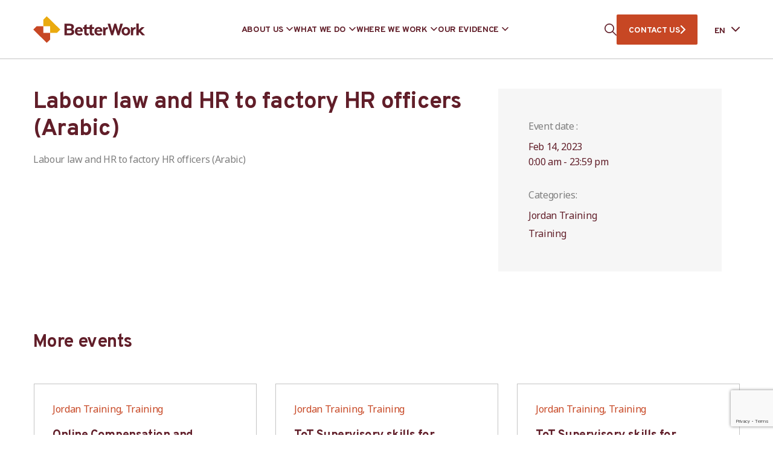

--- FILE ---
content_type: text/html; charset=utf-8
request_url: https://www.google.com/recaptcha/api2/anchor?ar=1&k=6LdlT90rAAAAABLNPNGsGQwK4m5_GytB6o_tc24M&co=aHR0cHM6Ly9iZXR0ZXJ3b3JrLm9yZzo0NDM.&hl=en&v=N67nZn4AqZkNcbeMu4prBgzg&size=invisible&anchor-ms=20000&execute-ms=30000&cb=5ve7jbnzbwyp
body_size: 48756
content:
<!DOCTYPE HTML><html dir="ltr" lang="en"><head><meta http-equiv="Content-Type" content="text/html; charset=UTF-8">
<meta http-equiv="X-UA-Compatible" content="IE=edge">
<title>reCAPTCHA</title>
<style type="text/css">
/* cyrillic-ext */
@font-face {
  font-family: 'Roboto';
  font-style: normal;
  font-weight: 400;
  font-stretch: 100%;
  src: url(//fonts.gstatic.com/s/roboto/v48/KFO7CnqEu92Fr1ME7kSn66aGLdTylUAMa3GUBHMdazTgWw.woff2) format('woff2');
  unicode-range: U+0460-052F, U+1C80-1C8A, U+20B4, U+2DE0-2DFF, U+A640-A69F, U+FE2E-FE2F;
}
/* cyrillic */
@font-face {
  font-family: 'Roboto';
  font-style: normal;
  font-weight: 400;
  font-stretch: 100%;
  src: url(//fonts.gstatic.com/s/roboto/v48/KFO7CnqEu92Fr1ME7kSn66aGLdTylUAMa3iUBHMdazTgWw.woff2) format('woff2');
  unicode-range: U+0301, U+0400-045F, U+0490-0491, U+04B0-04B1, U+2116;
}
/* greek-ext */
@font-face {
  font-family: 'Roboto';
  font-style: normal;
  font-weight: 400;
  font-stretch: 100%;
  src: url(//fonts.gstatic.com/s/roboto/v48/KFO7CnqEu92Fr1ME7kSn66aGLdTylUAMa3CUBHMdazTgWw.woff2) format('woff2');
  unicode-range: U+1F00-1FFF;
}
/* greek */
@font-face {
  font-family: 'Roboto';
  font-style: normal;
  font-weight: 400;
  font-stretch: 100%;
  src: url(//fonts.gstatic.com/s/roboto/v48/KFO7CnqEu92Fr1ME7kSn66aGLdTylUAMa3-UBHMdazTgWw.woff2) format('woff2');
  unicode-range: U+0370-0377, U+037A-037F, U+0384-038A, U+038C, U+038E-03A1, U+03A3-03FF;
}
/* math */
@font-face {
  font-family: 'Roboto';
  font-style: normal;
  font-weight: 400;
  font-stretch: 100%;
  src: url(//fonts.gstatic.com/s/roboto/v48/KFO7CnqEu92Fr1ME7kSn66aGLdTylUAMawCUBHMdazTgWw.woff2) format('woff2');
  unicode-range: U+0302-0303, U+0305, U+0307-0308, U+0310, U+0312, U+0315, U+031A, U+0326-0327, U+032C, U+032F-0330, U+0332-0333, U+0338, U+033A, U+0346, U+034D, U+0391-03A1, U+03A3-03A9, U+03B1-03C9, U+03D1, U+03D5-03D6, U+03F0-03F1, U+03F4-03F5, U+2016-2017, U+2034-2038, U+203C, U+2040, U+2043, U+2047, U+2050, U+2057, U+205F, U+2070-2071, U+2074-208E, U+2090-209C, U+20D0-20DC, U+20E1, U+20E5-20EF, U+2100-2112, U+2114-2115, U+2117-2121, U+2123-214F, U+2190, U+2192, U+2194-21AE, U+21B0-21E5, U+21F1-21F2, U+21F4-2211, U+2213-2214, U+2216-22FF, U+2308-230B, U+2310, U+2319, U+231C-2321, U+2336-237A, U+237C, U+2395, U+239B-23B7, U+23D0, U+23DC-23E1, U+2474-2475, U+25AF, U+25B3, U+25B7, U+25BD, U+25C1, U+25CA, U+25CC, U+25FB, U+266D-266F, U+27C0-27FF, U+2900-2AFF, U+2B0E-2B11, U+2B30-2B4C, U+2BFE, U+3030, U+FF5B, U+FF5D, U+1D400-1D7FF, U+1EE00-1EEFF;
}
/* symbols */
@font-face {
  font-family: 'Roboto';
  font-style: normal;
  font-weight: 400;
  font-stretch: 100%;
  src: url(//fonts.gstatic.com/s/roboto/v48/KFO7CnqEu92Fr1ME7kSn66aGLdTylUAMaxKUBHMdazTgWw.woff2) format('woff2');
  unicode-range: U+0001-000C, U+000E-001F, U+007F-009F, U+20DD-20E0, U+20E2-20E4, U+2150-218F, U+2190, U+2192, U+2194-2199, U+21AF, U+21E6-21F0, U+21F3, U+2218-2219, U+2299, U+22C4-22C6, U+2300-243F, U+2440-244A, U+2460-24FF, U+25A0-27BF, U+2800-28FF, U+2921-2922, U+2981, U+29BF, U+29EB, U+2B00-2BFF, U+4DC0-4DFF, U+FFF9-FFFB, U+10140-1018E, U+10190-1019C, U+101A0, U+101D0-101FD, U+102E0-102FB, U+10E60-10E7E, U+1D2C0-1D2D3, U+1D2E0-1D37F, U+1F000-1F0FF, U+1F100-1F1AD, U+1F1E6-1F1FF, U+1F30D-1F30F, U+1F315, U+1F31C, U+1F31E, U+1F320-1F32C, U+1F336, U+1F378, U+1F37D, U+1F382, U+1F393-1F39F, U+1F3A7-1F3A8, U+1F3AC-1F3AF, U+1F3C2, U+1F3C4-1F3C6, U+1F3CA-1F3CE, U+1F3D4-1F3E0, U+1F3ED, U+1F3F1-1F3F3, U+1F3F5-1F3F7, U+1F408, U+1F415, U+1F41F, U+1F426, U+1F43F, U+1F441-1F442, U+1F444, U+1F446-1F449, U+1F44C-1F44E, U+1F453, U+1F46A, U+1F47D, U+1F4A3, U+1F4B0, U+1F4B3, U+1F4B9, U+1F4BB, U+1F4BF, U+1F4C8-1F4CB, U+1F4D6, U+1F4DA, U+1F4DF, U+1F4E3-1F4E6, U+1F4EA-1F4ED, U+1F4F7, U+1F4F9-1F4FB, U+1F4FD-1F4FE, U+1F503, U+1F507-1F50B, U+1F50D, U+1F512-1F513, U+1F53E-1F54A, U+1F54F-1F5FA, U+1F610, U+1F650-1F67F, U+1F687, U+1F68D, U+1F691, U+1F694, U+1F698, U+1F6AD, U+1F6B2, U+1F6B9-1F6BA, U+1F6BC, U+1F6C6-1F6CF, U+1F6D3-1F6D7, U+1F6E0-1F6EA, U+1F6F0-1F6F3, U+1F6F7-1F6FC, U+1F700-1F7FF, U+1F800-1F80B, U+1F810-1F847, U+1F850-1F859, U+1F860-1F887, U+1F890-1F8AD, U+1F8B0-1F8BB, U+1F8C0-1F8C1, U+1F900-1F90B, U+1F93B, U+1F946, U+1F984, U+1F996, U+1F9E9, U+1FA00-1FA6F, U+1FA70-1FA7C, U+1FA80-1FA89, U+1FA8F-1FAC6, U+1FACE-1FADC, U+1FADF-1FAE9, U+1FAF0-1FAF8, U+1FB00-1FBFF;
}
/* vietnamese */
@font-face {
  font-family: 'Roboto';
  font-style: normal;
  font-weight: 400;
  font-stretch: 100%;
  src: url(//fonts.gstatic.com/s/roboto/v48/KFO7CnqEu92Fr1ME7kSn66aGLdTylUAMa3OUBHMdazTgWw.woff2) format('woff2');
  unicode-range: U+0102-0103, U+0110-0111, U+0128-0129, U+0168-0169, U+01A0-01A1, U+01AF-01B0, U+0300-0301, U+0303-0304, U+0308-0309, U+0323, U+0329, U+1EA0-1EF9, U+20AB;
}
/* latin-ext */
@font-face {
  font-family: 'Roboto';
  font-style: normal;
  font-weight: 400;
  font-stretch: 100%;
  src: url(//fonts.gstatic.com/s/roboto/v48/KFO7CnqEu92Fr1ME7kSn66aGLdTylUAMa3KUBHMdazTgWw.woff2) format('woff2');
  unicode-range: U+0100-02BA, U+02BD-02C5, U+02C7-02CC, U+02CE-02D7, U+02DD-02FF, U+0304, U+0308, U+0329, U+1D00-1DBF, U+1E00-1E9F, U+1EF2-1EFF, U+2020, U+20A0-20AB, U+20AD-20C0, U+2113, U+2C60-2C7F, U+A720-A7FF;
}
/* latin */
@font-face {
  font-family: 'Roboto';
  font-style: normal;
  font-weight: 400;
  font-stretch: 100%;
  src: url(//fonts.gstatic.com/s/roboto/v48/KFO7CnqEu92Fr1ME7kSn66aGLdTylUAMa3yUBHMdazQ.woff2) format('woff2');
  unicode-range: U+0000-00FF, U+0131, U+0152-0153, U+02BB-02BC, U+02C6, U+02DA, U+02DC, U+0304, U+0308, U+0329, U+2000-206F, U+20AC, U+2122, U+2191, U+2193, U+2212, U+2215, U+FEFF, U+FFFD;
}
/* cyrillic-ext */
@font-face {
  font-family: 'Roboto';
  font-style: normal;
  font-weight: 500;
  font-stretch: 100%;
  src: url(//fonts.gstatic.com/s/roboto/v48/KFO7CnqEu92Fr1ME7kSn66aGLdTylUAMa3GUBHMdazTgWw.woff2) format('woff2');
  unicode-range: U+0460-052F, U+1C80-1C8A, U+20B4, U+2DE0-2DFF, U+A640-A69F, U+FE2E-FE2F;
}
/* cyrillic */
@font-face {
  font-family: 'Roboto';
  font-style: normal;
  font-weight: 500;
  font-stretch: 100%;
  src: url(//fonts.gstatic.com/s/roboto/v48/KFO7CnqEu92Fr1ME7kSn66aGLdTylUAMa3iUBHMdazTgWw.woff2) format('woff2');
  unicode-range: U+0301, U+0400-045F, U+0490-0491, U+04B0-04B1, U+2116;
}
/* greek-ext */
@font-face {
  font-family: 'Roboto';
  font-style: normal;
  font-weight: 500;
  font-stretch: 100%;
  src: url(//fonts.gstatic.com/s/roboto/v48/KFO7CnqEu92Fr1ME7kSn66aGLdTylUAMa3CUBHMdazTgWw.woff2) format('woff2');
  unicode-range: U+1F00-1FFF;
}
/* greek */
@font-face {
  font-family: 'Roboto';
  font-style: normal;
  font-weight: 500;
  font-stretch: 100%;
  src: url(//fonts.gstatic.com/s/roboto/v48/KFO7CnqEu92Fr1ME7kSn66aGLdTylUAMa3-UBHMdazTgWw.woff2) format('woff2');
  unicode-range: U+0370-0377, U+037A-037F, U+0384-038A, U+038C, U+038E-03A1, U+03A3-03FF;
}
/* math */
@font-face {
  font-family: 'Roboto';
  font-style: normal;
  font-weight: 500;
  font-stretch: 100%;
  src: url(//fonts.gstatic.com/s/roboto/v48/KFO7CnqEu92Fr1ME7kSn66aGLdTylUAMawCUBHMdazTgWw.woff2) format('woff2');
  unicode-range: U+0302-0303, U+0305, U+0307-0308, U+0310, U+0312, U+0315, U+031A, U+0326-0327, U+032C, U+032F-0330, U+0332-0333, U+0338, U+033A, U+0346, U+034D, U+0391-03A1, U+03A3-03A9, U+03B1-03C9, U+03D1, U+03D5-03D6, U+03F0-03F1, U+03F4-03F5, U+2016-2017, U+2034-2038, U+203C, U+2040, U+2043, U+2047, U+2050, U+2057, U+205F, U+2070-2071, U+2074-208E, U+2090-209C, U+20D0-20DC, U+20E1, U+20E5-20EF, U+2100-2112, U+2114-2115, U+2117-2121, U+2123-214F, U+2190, U+2192, U+2194-21AE, U+21B0-21E5, U+21F1-21F2, U+21F4-2211, U+2213-2214, U+2216-22FF, U+2308-230B, U+2310, U+2319, U+231C-2321, U+2336-237A, U+237C, U+2395, U+239B-23B7, U+23D0, U+23DC-23E1, U+2474-2475, U+25AF, U+25B3, U+25B7, U+25BD, U+25C1, U+25CA, U+25CC, U+25FB, U+266D-266F, U+27C0-27FF, U+2900-2AFF, U+2B0E-2B11, U+2B30-2B4C, U+2BFE, U+3030, U+FF5B, U+FF5D, U+1D400-1D7FF, U+1EE00-1EEFF;
}
/* symbols */
@font-face {
  font-family: 'Roboto';
  font-style: normal;
  font-weight: 500;
  font-stretch: 100%;
  src: url(//fonts.gstatic.com/s/roboto/v48/KFO7CnqEu92Fr1ME7kSn66aGLdTylUAMaxKUBHMdazTgWw.woff2) format('woff2');
  unicode-range: U+0001-000C, U+000E-001F, U+007F-009F, U+20DD-20E0, U+20E2-20E4, U+2150-218F, U+2190, U+2192, U+2194-2199, U+21AF, U+21E6-21F0, U+21F3, U+2218-2219, U+2299, U+22C4-22C6, U+2300-243F, U+2440-244A, U+2460-24FF, U+25A0-27BF, U+2800-28FF, U+2921-2922, U+2981, U+29BF, U+29EB, U+2B00-2BFF, U+4DC0-4DFF, U+FFF9-FFFB, U+10140-1018E, U+10190-1019C, U+101A0, U+101D0-101FD, U+102E0-102FB, U+10E60-10E7E, U+1D2C0-1D2D3, U+1D2E0-1D37F, U+1F000-1F0FF, U+1F100-1F1AD, U+1F1E6-1F1FF, U+1F30D-1F30F, U+1F315, U+1F31C, U+1F31E, U+1F320-1F32C, U+1F336, U+1F378, U+1F37D, U+1F382, U+1F393-1F39F, U+1F3A7-1F3A8, U+1F3AC-1F3AF, U+1F3C2, U+1F3C4-1F3C6, U+1F3CA-1F3CE, U+1F3D4-1F3E0, U+1F3ED, U+1F3F1-1F3F3, U+1F3F5-1F3F7, U+1F408, U+1F415, U+1F41F, U+1F426, U+1F43F, U+1F441-1F442, U+1F444, U+1F446-1F449, U+1F44C-1F44E, U+1F453, U+1F46A, U+1F47D, U+1F4A3, U+1F4B0, U+1F4B3, U+1F4B9, U+1F4BB, U+1F4BF, U+1F4C8-1F4CB, U+1F4D6, U+1F4DA, U+1F4DF, U+1F4E3-1F4E6, U+1F4EA-1F4ED, U+1F4F7, U+1F4F9-1F4FB, U+1F4FD-1F4FE, U+1F503, U+1F507-1F50B, U+1F50D, U+1F512-1F513, U+1F53E-1F54A, U+1F54F-1F5FA, U+1F610, U+1F650-1F67F, U+1F687, U+1F68D, U+1F691, U+1F694, U+1F698, U+1F6AD, U+1F6B2, U+1F6B9-1F6BA, U+1F6BC, U+1F6C6-1F6CF, U+1F6D3-1F6D7, U+1F6E0-1F6EA, U+1F6F0-1F6F3, U+1F6F7-1F6FC, U+1F700-1F7FF, U+1F800-1F80B, U+1F810-1F847, U+1F850-1F859, U+1F860-1F887, U+1F890-1F8AD, U+1F8B0-1F8BB, U+1F8C0-1F8C1, U+1F900-1F90B, U+1F93B, U+1F946, U+1F984, U+1F996, U+1F9E9, U+1FA00-1FA6F, U+1FA70-1FA7C, U+1FA80-1FA89, U+1FA8F-1FAC6, U+1FACE-1FADC, U+1FADF-1FAE9, U+1FAF0-1FAF8, U+1FB00-1FBFF;
}
/* vietnamese */
@font-face {
  font-family: 'Roboto';
  font-style: normal;
  font-weight: 500;
  font-stretch: 100%;
  src: url(//fonts.gstatic.com/s/roboto/v48/KFO7CnqEu92Fr1ME7kSn66aGLdTylUAMa3OUBHMdazTgWw.woff2) format('woff2');
  unicode-range: U+0102-0103, U+0110-0111, U+0128-0129, U+0168-0169, U+01A0-01A1, U+01AF-01B0, U+0300-0301, U+0303-0304, U+0308-0309, U+0323, U+0329, U+1EA0-1EF9, U+20AB;
}
/* latin-ext */
@font-face {
  font-family: 'Roboto';
  font-style: normal;
  font-weight: 500;
  font-stretch: 100%;
  src: url(//fonts.gstatic.com/s/roboto/v48/KFO7CnqEu92Fr1ME7kSn66aGLdTylUAMa3KUBHMdazTgWw.woff2) format('woff2');
  unicode-range: U+0100-02BA, U+02BD-02C5, U+02C7-02CC, U+02CE-02D7, U+02DD-02FF, U+0304, U+0308, U+0329, U+1D00-1DBF, U+1E00-1E9F, U+1EF2-1EFF, U+2020, U+20A0-20AB, U+20AD-20C0, U+2113, U+2C60-2C7F, U+A720-A7FF;
}
/* latin */
@font-face {
  font-family: 'Roboto';
  font-style: normal;
  font-weight: 500;
  font-stretch: 100%;
  src: url(//fonts.gstatic.com/s/roboto/v48/KFO7CnqEu92Fr1ME7kSn66aGLdTylUAMa3yUBHMdazQ.woff2) format('woff2');
  unicode-range: U+0000-00FF, U+0131, U+0152-0153, U+02BB-02BC, U+02C6, U+02DA, U+02DC, U+0304, U+0308, U+0329, U+2000-206F, U+20AC, U+2122, U+2191, U+2193, U+2212, U+2215, U+FEFF, U+FFFD;
}
/* cyrillic-ext */
@font-face {
  font-family: 'Roboto';
  font-style: normal;
  font-weight: 900;
  font-stretch: 100%;
  src: url(//fonts.gstatic.com/s/roboto/v48/KFO7CnqEu92Fr1ME7kSn66aGLdTylUAMa3GUBHMdazTgWw.woff2) format('woff2');
  unicode-range: U+0460-052F, U+1C80-1C8A, U+20B4, U+2DE0-2DFF, U+A640-A69F, U+FE2E-FE2F;
}
/* cyrillic */
@font-face {
  font-family: 'Roboto';
  font-style: normal;
  font-weight: 900;
  font-stretch: 100%;
  src: url(//fonts.gstatic.com/s/roboto/v48/KFO7CnqEu92Fr1ME7kSn66aGLdTylUAMa3iUBHMdazTgWw.woff2) format('woff2');
  unicode-range: U+0301, U+0400-045F, U+0490-0491, U+04B0-04B1, U+2116;
}
/* greek-ext */
@font-face {
  font-family: 'Roboto';
  font-style: normal;
  font-weight: 900;
  font-stretch: 100%;
  src: url(//fonts.gstatic.com/s/roboto/v48/KFO7CnqEu92Fr1ME7kSn66aGLdTylUAMa3CUBHMdazTgWw.woff2) format('woff2');
  unicode-range: U+1F00-1FFF;
}
/* greek */
@font-face {
  font-family: 'Roboto';
  font-style: normal;
  font-weight: 900;
  font-stretch: 100%;
  src: url(//fonts.gstatic.com/s/roboto/v48/KFO7CnqEu92Fr1ME7kSn66aGLdTylUAMa3-UBHMdazTgWw.woff2) format('woff2');
  unicode-range: U+0370-0377, U+037A-037F, U+0384-038A, U+038C, U+038E-03A1, U+03A3-03FF;
}
/* math */
@font-face {
  font-family: 'Roboto';
  font-style: normal;
  font-weight: 900;
  font-stretch: 100%;
  src: url(//fonts.gstatic.com/s/roboto/v48/KFO7CnqEu92Fr1ME7kSn66aGLdTylUAMawCUBHMdazTgWw.woff2) format('woff2');
  unicode-range: U+0302-0303, U+0305, U+0307-0308, U+0310, U+0312, U+0315, U+031A, U+0326-0327, U+032C, U+032F-0330, U+0332-0333, U+0338, U+033A, U+0346, U+034D, U+0391-03A1, U+03A3-03A9, U+03B1-03C9, U+03D1, U+03D5-03D6, U+03F0-03F1, U+03F4-03F5, U+2016-2017, U+2034-2038, U+203C, U+2040, U+2043, U+2047, U+2050, U+2057, U+205F, U+2070-2071, U+2074-208E, U+2090-209C, U+20D0-20DC, U+20E1, U+20E5-20EF, U+2100-2112, U+2114-2115, U+2117-2121, U+2123-214F, U+2190, U+2192, U+2194-21AE, U+21B0-21E5, U+21F1-21F2, U+21F4-2211, U+2213-2214, U+2216-22FF, U+2308-230B, U+2310, U+2319, U+231C-2321, U+2336-237A, U+237C, U+2395, U+239B-23B7, U+23D0, U+23DC-23E1, U+2474-2475, U+25AF, U+25B3, U+25B7, U+25BD, U+25C1, U+25CA, U+25CC, U+25FB, U+266D-266F, U+27C0-27FF, U+2900-2AFF, U+2B0E-2B11, U+2B30-2B4C, U+2BFE, U+3030, U+FF5B, U+FF5D, U+1D400-1D7FF, U+1EE00-1EEFF;
}
/* symbols */
@font-face {
  font-family: 'Roboto';
  font-style: normal;
  font-weight: 900;
  font-stretch: 100%;
  src: url(//fonts.gstatic.com/s/roboto/v48/KFO7CnqEu92Fr1ME7kSn66aGLdTylUAMaxKUBHMdazTgWw.woff2) format('woff2');
  unicode-range: U+0001-000C, U+000E-001F, U+007F-009F, U+20DD-20E0, U+20E2-20E4, U+2150-218F, U+2190, U+2192, U+2194-2199, U+21AF, U+21E6-21F0, U+21F3, U+2218-2219, U+2299, U+22C4-22C6, U+2300-243F, U+2440-244A, U+2460-24FF, U+25A0-27BF, U+2800-28FF, U+2921-2922, U+2981, U+29BF, U+29EB, U+2B00-2BFF, U+4DC0-4DFF, U+FFF9-FFFB, U+10140-1018E, U+10190-1019C, U+101A0, U+101D0-101FD, U+102E0-102FB, U+10E60-10E7E, U+1D2C0-1D2D3, U+1D2E0-1D37F, U+1F000-1F0FF, U+1F100-1F1AD, U+1F1E6-1F1FF, U+1F30D-1F30F, U+1F315, U+1F31C, U+1F31E, U+1F320-1F32C, U+1F336, U+1F378, U+1F37D, U+1F382, U+1F393-1F39F, U+1F3A7-1F3A8, U+1F3AC-1F3AF, U+1F3C2, U+1F3C4-1F3C6, U+1F3CA-1F3CE, U+1F3D4-1F3E0, U+1F3ED, U+1F3F1-1F3F3, U+1F3F5-1F3F7, U+1F408, U+1F415, U+1F41F, U+1F426, U+1F43F, U+1F441-1F442, U+1F444, U+1F446-1F449, U+1F44C-1F44E, U+1F453, U+1F46A, U+1F47D, U+1F4A3, U+1F4B0, U+1F4B3, U+1F4B9, U+1F4BB, U+1F4BF, U+1F4C8-1F4CB, U+1F4D6, U+1F4DA, U+1F4DF, U+1F4E3-1F4E6, U+1F4EA-1F4ED, U+1F4F7, U+1F4F9-1F4FB, U+1F4FD-1F4FE, U+1F503, U+1F507-1F50B, U+1F50D, U+1F512-1F513, U+1F53E-1F54A, U+1F54F-1F5FA, U+1F610, U+1F650-1F67F, U+1F687, U+1F68D, U+1F691, U+1F694, U+1F698, U+1F6AD, U+1F6B2, U+1F6B9-1F6BA, U+1F6BC, U+1F6C6-1F6CF, U+1F6D3-1F6D7, U+1F6E0-1F6EA, U+1F6F0-1F6F3, U+1F6F7-1F6FC, U+1F700-1F7FF, U+1F800-1F80B, U+1F810-1F847, U+1F850-1F859, U+1F860-1F887, U+1F890-1F8AD, U+1F8B0-1F8BB, U+1F8C0-1F8C1, U+1F900-1F90B, U+1F93B, U+1F946, U+1F984, U+1F996, U+1F9E9, U+1FA00-1FA6F, U+1FA70-1FA7C, U+1FA80-1FA89, U+1FA8F-1FAC6, U+1FACE-1FADC, U+1FADF-1FAE9, U+1FAF0-1FAF8, U+1FB00-1FBFF;
}
/* vietnamese */
@font-face {
  font-family: 'Roboto';
  font-style: normal;
  font-weight: 900;
  font-stretch: 100%;
  src: url(//fonts.gstatic.com/s/roboto/v48/KFO7CnqEu92Fr1ME7kSn66aGLdTylUAMa3OUBHMdazTgWw.woff2) format('woff2');
  unicode-range: U+0102-0103, U+0110-0111, U+0128-0129, U+0168-0169, U+01A0-01A1, U+01AF-01B0, U+0300-0301, U+0303-0304, U+0308-0309, U+0323, U+0329, U+1EA0-1EF9, U+20AB;
}
/* latin-ext */
@font-face {
  font-family: 'Roboto';
  font-style: normal;
  font-weight: 900;
  font-stretch: 100%;
  src: url(//fonts.gstatic.com/s/roboto/v48/KFO7CnqEu92Fr1ME7kSn66aGLdTylUAMa3KUBHMdazTgWw.woff2) format('woff2');
  unicode-range: U+0100-02BA, U+02BD-02C5, U+02C7-02CC, U+02CE-02D7, U+02DD-02FF, U+0304, U+0308, U+0329, U+1D00-1DBF, U+1E00-1E9F, U+1EF2-1EFF, U+2020, U+20A0-20AB, U+20AD-20C0, U+2113, U+2C60-2C7F, U+A720-A7FF;
}
/* latin */
@font-face {
  font-family: 'Roboto';
  font-style: normal;
  font-weight: 900;
  font-stretch: 100%;
  src: url(//fonts.gstatic.com/s/roboto/v48/KFO7CnqEu92Fr1ME7kSn66aGLdTylUAMa3yUBHMdazQ.woff2) format('woff2');
  unicode-range: U+0000-00FF, U+0131, U+0152-0153, U+02BB-02BC, U+02C6, U+02DA, U+02DC, U+0304, U+0308, U+0329, U+2000-206F, U+20AC, U+2122, U+2191, U+2193, U+2212, U+2215, U+FEFF, U+FFFD;
}

</style>
<link rel="stylesheet" type="text/css" href="https://www.gstatic.com/recaptcha/releases/N67nZn4AqZkNcbeMu4prBgzg/styles__ltr.css">
<script nonce="DWDqlW6tkZiiA_NNRjx4WQ" type="text/javascript">window['__recaptcha_api'] = 'https://www.google.com/recaptcha/api2/';</script>
<script type="text/javascript" src="https://www.gstatic.com/recaptcha/releases/N67nZn4AqZkNcbeMu4prBgzg/recaptcha__en.js" nonce="DWDqlW6tkZiiA_NNRjx4WQ">
      
    </script></head>
<body><div id="rc-anchor-alert" class="rc-anchor-alert"></div>
<input type="hidden" id="recaptcha-token" value="[base64]">
<script type="text/javascript" nonce="DWDqlW6tkZiiA_NNRjx4WQ">
      recaptcha.anchor.Main.init("[\x22ainput\x22,[\x22bgdata\x22,\x22\x22,\[base64]/[base64]/[base64]/ZyhXLGgpOnEoW04sMjEsbF0sVywwKSxoKSxmYWxzZSxmYWxzZSl9Y2F0Y2goayl7RygzNTgsVyk/[base64]/[base64]/[base64]/[base64]/[base64]/[base64]/[base64]/bmV3IEJbT10oRFswXSk6dz09Mj9uZXcgQltPXShEWzBdLERbMV0pOnc9PTM/bmV3IEJbT10oRFswXSxEWzFdLERbMl0pOnc9PTQ/[base64]/[base64]/[base64]/[base64]/[base64]\\u003d\x22,\[base64]\\u003d\\u003d\x22,\x22b04sasKhwqrDiXHDgyIxw4nCslnDg8OnecKzwrN5wr3Dt8KBwro3wp7CisKyw5lOw4hmwq7DlsOAw4/CugbDhxrCisOCbTTCtMKTFMOgwpDChkjDgcKLw4xNf8Kaw78JA8OPX8K7woYcLcKQw6PDqsOwRDjChVvDoVY5woEQW2taNRTDhEfCo8O4PzFRw4Eewqlrw7vDh8K6w4kKPcKsw6p5wpojwqnCsSDDtW3CvMKRw4HDr1/CoMOuwo7CqyDCssOzR8KwCx7ClRHCj0fDpMOuEERLwpjDp8Oqw6ZJfBNOwrHDtWfDkMK0ayTCtMO8w4TCpsKUwpXCkMK7wrswwo/CvEvCuhnCvVDDkMKaKBrDscKZGsO+aMOUC1lLw4zCjU3DuzcRw4zCsMOowoVfEcKyPyBPKMKsw5UVwrnChsOZOMKZYRpHwovDq23DklQoJBrDksOYwp5Cw45Mwr/CuXfCqcOpWMOmwr4oB8ODHMKkw4HDkXEzAMONU0zChyXDtT8ReMOyw6bDuEsyeMKjwqFQJsOgQgjCsMKzPMK3QMOHPzjCrsOBBcO8FXE0eGTDosK4P8KWwqpNE2ZRw7EdVsKDw4vDtcOmOsKDwrZTTkHDskbCkn9NJsKvL8ONw4XDnQ/DtsKEIcOkGHfCjsONGU0xTCDCih/ChMOww6XDpTjDh0xbw5JqcSMZElBWZ8KrwqHDmjvCkjXDjsOiw7c4wr5Lwo4OVMKfccOmw4BxHTEuck7DtHMxfsOawodnwq/[base64]/DigAac0tkfcKSwpzDqDV2w6MXd8OCwrtgYcK/w6nDsWtIwpkTwp9Xwp4uwpnCgF/CgMKAKhvCq3zDn8OBGHrCmMKuaj/CpMOyd2UIw4/CuELDhcOOWMKUUQ/CtMK4w4vDrsKVwo3DukQVSlJCTcKmBklZwoJjYsOIwpBLN3hfw4XCuREpNyB5w73DgMOvFsOFw4FWw5NVw6UhwrLDomB5KQpVOjt/[base64]/DrMOWw5xow5vCv3skwqgKwqBaYVzDl8O+NcO2wqnCsMKTdMO9YsOSHD5KHBVCIDxnwoDCvXDCq0IyECvDkcKLBGvDrcKsc2/CoC8BbsKOED3DncKlwozDiW4pJMKKe8OlwqkEwqrCg8KTfwYPw7zCi8Oawp0bXHTCuMKGw6hhw7PDkcOJLsOGeStWwrzDqsOYwrVtwq7CkGPDrSQ/[base64]/bDwTWwrDisOYE2t4F8KfXXrCtcK6w5fDu0o2w6HCl8OsfywBwpAdMMKQJcOFQCvCgMKJwqE3SVzDh8ORAMK9w5M6w4/DiRfCvhbCjAxOw6M/wrHDjsOuwrAqN3rDqMO9w5TDoxpqwrnDgMKVIsKYw4HDvxLDj8OgwqbCpsK8wr7Dr8KBwrbDhXnCjcOswrByeWZ/wonCuMOQw6TDhAo2MxLCpH5ZGcK8L8OHwozDl8K3wqt1wokRPcOkUHbDiHvDqVvCtcKSOsOww7RQMcO+YcOvwr/Cs8OUF8OMXMKIw7HCoUIFFcK3bhHCsU/DrlzDuV8tw7UtWFrCu8KgwrfDpMO3DMOdHcKyRcK7fMKdPEBaw4QtAUxjwqzCo8ONCxXCqcK7TMOFw5UqwqcJecOUwpDDhMKGJcKNNg3Dl8KzKRNRREnDvQsZwrcGw6TDmMKyasOeccKLwpQLwrcdPg1IADTCucO6wr7DrMK7Wkt7FsOtJSUCwpl/Hm5mB8OiasOyDQLCgD/[base64]/f8OowqDCmMOeWsK2w4VzwpLDr8KTwoFHwrc/w45qBsOUwp1yJcO3woEcw79oTcKUw5ZCw6rDrX90wqjDksKveFXCtj1uLSzCs8OVeMKXw6nCgsOHw4szMX/[base64]/[base64]/[base64]/DtcOMwpBLTcO4w748w4DCh8OvCyVuw47DpMK5ZxkVw7zClwzDqFTCssOECsKzYAtMw5/CuALDtj3CtTpewr0OBcOUw67CgExbwqpnw5EiRcOpwpIZHj3DghrDlMK4w44JB8K7w7Jpw6RNwoxlwqZ0wrwtw4HCncOJUlfDiHQmw7lrwo/Dn2zCjmIjw44ZwoVdw70ww53Doic6W8K1VcOrw4HDucOrw7JBwoLDusOtwq/DuXkpw6czw5vDqwbClGzDlhzChljCi8Kow5nDpMOTAVJKwq5hwoPDj1TCkMKEwr/DlgZkHALDpMOMa1s7KMK6Ywoowo7Diy/CscK0SW7DusOsdsOPw5LCtMK8w4/DscO6wqbCgXNMwr45HMKow4xGwqx6wprCnhTDjsOfexHCmcOQTVzDqsOmUURSIMOWZcKtwq7DpsOFw63DnVw0Ek3Do8KEwoB7wo/DiG7DpMKAw4PDuMKuwqZpw4fCvcKPZQfCih1aVGLDlCxYwo1GZlLDvi7CvcKbTQTDksKCwqQaByB8GcOwFsKLw5/DtcKIwrbCtG0kUmvCisOHeMKywphWOCHDnMK8w6jDpUAOBzTDhMOfBcKzwpjCo3JYwqVgw5vCtsOKdMO3w4fCmF/[base64]/Djjhaw4vChcO1wozCvWNiwqLCrGzDvcKqLcKkwofCk08HwqBGV33Cl8KswosuwpREUUt8w47DnBhkwroqw5bDoU4qYTNBw5NBwp/[base64]/[base64]/Cs8OJw6nDpsOZb23CisKQw4wHehzCjMK/woxLw4TCjlFmVXrDnw7CpcOUdjTCjsK1NUNUGsOofcKXB8KcwpIKw6zDhC5nAsOSQcOxIsKCA8OFQDvCpmnCkU/Dk8KkLsOLNcKVw5d7acKmfsKqwq0bwrplIAs7PcOcbwHDksK1wqXDpMKNwrzCg8OqPcKZWsOPdcOvCMOMwpEGwp/ClDXCq3h2elbCn8KIZGHDkCwfeEPDjWsdwrIcFcKnS07CojNvwr8nwrXCtR/Do8Onw494w7QKw5kCeGjDqsOGwoVefkhAwoXDtTbCosOSC8OresKiwo/Cjg8nRwNhVijCiULDvinDqVPCoG8zZxckasKGJ2PChXnCkVvDvcKUw6rDscO/LMK+wqUXPcO1McOawpLCpFfCiRRaDMKtwpMhKUNhQnoMHMOJZk/DrMOTw7c7w4dbwpR4JzPDpyDCjMOrw7DDqFhUw6nCtkRdw63Cjh7DlSAqNSXDssKww6nCv8KUwq9mw63DvR3Ci8Oow57Cv2LCjjXClMO3TRNjMMO2wrZnw73Di01Aw7lUwpVAbsKZw4wFEn3CmcKTw7VFwpM7TcO6PMKcwqNgwr8iw6tZw5HCkQ/DtcO5THDCoipXw6DDrMOow7xqKifDg8KHw7lYw4BwBB/Cp3Zqw6zCvF4vwqs6wpfClj3DpMO0Rz4iwq4iwq81WMO6w4hKwovDq8KSDUwAdVdfGhZRUCvDgsOWenQ3wpLClsKIwpPDgMK2w45Uw6LChcKxw7PDkMOvPF15w6VLDcOFw4zDtCvDosOhw7UHwoZ/HcOwD8KBc1DDosKJwobDm0g7MS88w5wwZMKHw77CgMOaam1ewpMTf8OHUWHCvMKSwrBsQ8K4YHzCkcOPQcK2d2cBHsOVMTEfEgsKwoTDscO9DsOUwpFpVQXCpWzCp8K4VjABwoM+XcO1DR/DtcKSSQYFw6rDtcKELG9pLcOxwrp7KhVeX8KnQnLCvk3ClhZMXALDgn89w55Zw78/JjZRWUnDosOnwrZvRsOIPEBjNcK/PUxMwr1PwrvDq3VDcG7DjSXDo8KaIcKkwpfCsHlIRcOawoJeUsKzBGLDtSsKM2QrfH/[base64]/[base64]/CtyUmw4x/w6fDnUDCsMOOecKQwr3Dj8K5X8OoSHcYIcOMwr/DlyDDo8OFfsKsw5knwogRwpvDm8Ouw7vCgEbCucK8OMKUwp7DusKCQMKRw7kAw449w4BCFMKiwqpqwpIYMU3Cg3/CocKCCcOSw4XDtm7ClyBkXm3DisOPw7DDvsOww7fDhcORwpzDnDzCvE4zwqRUw47Dr8KcwpXDusOYwqjCtAvCrsKHJA1/dyMDw4rDkz3Ck8K6LcKhWcOHwpjDjsK0JMK0w4fCik/[base64]/[base64]/[base64]/CtyF7ZcKOFMODwqNmw4N1w7ohw6bDoEQtwq1zbCVGKcOKXcOdwp7DmWEQQcOiDmlUBkldCUA4w47CpcO1w5kNw69tZBkJS8KJw4hxw5ZZwqHDpFpZwq/CgVs3wpjCmzgfDS8cVggpeyJVwqIWU8K9HMK2UDvCv2zCtcOawqwlXBzCh3c6woDDucKowqLDtcORw4TDq8OiwqgYw5XCumvCm8K0UcOtwrlBw65cw518CMO7cW/DvE9/wobCgcK7eGPCo0VJwroURcOJw4XDgRDCt8KaZlnDvcKQXiPDpcO/AVbCjyHDhD0DV8KMwr98w6PDrXPCiMKPwqLCp8Kfa8OZw6hww57DmMOiwqB0w4DCrcKFVcOOw6QAecOZI11iw5PDhcKBwo8jT3PDrB/DtCQid3xEw5PChcK7wonDo8KZfcK0w7HDq2YDL8KUwpdjw5jCgMKvPSfCoMKJw6jDmysBw4zDmktwwqMWKcK4w78VBMOcRsKpLMOVEsOrw4/Dl0bChcOnVHUXMkTCrsO0TMKBM2g6WDwhw7NLwqRBMMOew50SYhNhEcKIQcOaw53DpizCnMOxwobCtyPDlTLDpsKdKMO3woJreMKAR8K4Q0/[base64]/Cky3CvMOLwq8/wp7DiVvCi8OrV8OIPmnDl8OTL8KRBcODw4Ulw5ptw7EGTyDCh2zChSTCtsOxFWdFMSbCqkkrwqgtYDLDvMKIeC5BEsKQw4Yww63Cu0nDnsK/w4dNw5rDtsOfwpxJH8O5wqM9wrbDm8O+KlXCqx/DuMOVwplnfDLCg8OrGw/DmMOGSMKbcSZUb8K7wo3Dq8K3GlLDicOQwpwkWhvDq8OqLTLCscK/UyXDsMKZwotzw4LDoWTDrANaw5gFEcOOwoJAw5dcL8OYJhVSZ3MhDcOQcjhCfsOEw7BVSjDDm0HCoiMqeQk2w63CmcKdVsKjw5dgO8KawoA0VyXCkgzClHtQwqpDw7nCrDnCq8K4w6DDhCfCgVDClxs/I8K8SMK6w5QBaXvCo8OzMsOfw4DCojdqwpLDkcOoeXZjwrASCsKNw5MIw4PCpC/DunTCnE/DgwIdw7pBIA/[base64]/DtMOjw6hhBGUUw7bDm8OlHsKMcDHCq8OlNyBrwpUJCsOeLcONw4Ykw5ceLMKHw491woAzwonDtMOzLBEiBcO5OA3DvWbCh8O1w5dLwpM0w45sw7bDrsOJw4fCl3nDtA3DlMOkdsKbQhR2aVjDhR/ChMKWEHdJeTFVElLCpS9seVMPwofCsMKCPMKJHwUPwr3Dh3TDg1fCnsOkw67CsjckdcK0wpgJScKgbCLCgXbCiMKjwrxxwpvCsW3DtMKNSBAJwrnDg8K7RMO1GsK9woXDjWnDqmUNfR/CusO5wozCoMKYAFTCj8O9wprCp1tYdmrCq8OSFcKVC1LDj8OIKcO0Ml3DqsODJsKDfgvDtMKgKcO/w6Evw64GwrvCp8OxH8K1w58/w41Pc03CkcO2QMKBwojCmsKAwpxFw6/CqsO7XxsTw4DDt8OywrEOw5zDlMKFw60nwqLCj2DDhFVkGQl9w65Fw63Cl2XDnB/CkjwSNk8YP8O3DsOzw7bCkm7DtVDCsMK5egIkT8K4dBcTw7ANYVZSwogBwqrCqMOGw6PCpMORDg9yw4DDk8Kyw7FmVMKhZyLCk8Ocw4UZwos4TTjDn8O+PjJCMSbDvS/DnyYMw4Urwq4bNMOMwq5VUsOuw7cvXsOaw6YUCRE2JBNgwqbDghE3WXbCjmIsLMKKSgkMIkh/VD1eBMOCw7bCqcOdw6tYwrsuasK4HcO4wptEwpjCnsK9bRtqHg/Du8Opw7pJdcKEwr3CqWJxw77DqS/CrcKqBsOXwrxnBRIUKSEcw41Bei7DpcKMOMOKeMKeQMKSwp7DvcOaXmpbNzXCgMOMFXrCh37DgBY9w7tLWcKNwphYw6bCkFR2w4/DgsKAwql/CcKUwprDgAvDhMKmw55sDDEXwpzCu8O/w7nCnjkvcUUMLEXChcKdwoPCg8O+wrJ6w70Hw4TCt8KDw5VxaE3CkFvDvklRcAjDvcK6L8K8M24rw7jDnmQXeA/DocKZwrEZMMO3SgZdI11owpg4wpTCg8Oqw6PDtwIjw5LCscOQw6bCsDwlajRdwqnDoWlAw6grGsK7R8OsXkp8wqfDg8OoaDVVeBjCi8OWag7CkMOgKgMsZl4kw6V6d1PDo8KBPMKpw7pywo7DpcKzX1LCjmNwWRdwE8O4w5LDkVTDrcOtw6QWCENuwps0IsK/[base64]/PWXCnQ1ew4Ypwp3CrCJ3wpTCizLDl1QqbwnDghrDuwN+w5wPY8KOF8KCP2/DocOKwoPCs8KzwrrDk8O8C8KvIMO7woZuwo/Dq8KbwoIBwpDDpsKQTFXCpgh1wq3CjwrDtUPChcKywqA8wrrCr3HCiwRZCcOkw5zCsMOrMT7CuMOiwr0tw7bCiRzCqsOaNsOdwojDgcKEwr0AAMKOBMOIw6HDuBjCkMO9w6XCjlfDgjggVMOKYMKYcsKRw5Yawq/DnA4ZG8K1w7fCilZ9N8OewprCuMOVHsOAwp7DvcOOw78qOU9Lw4k5IMK2wpnDtB9gw6jDiVvDqEHCpMKSwodMWsKuwqJkED99wpjDpFtofmsxecOUWcORL1fCk3DDqCh4GkZXw4bDl3s/FcKjN8KxUi7Dh3V3EsKPwrA7RsOEw6Z3QsK5w7fCvUQdAXRDPXgaNcOewrfDpsKaW8Ovw5Fyw6vDvyLCpw0Ow4rDn0bDjcK6wrgfw7LDnF3CuBF4w6NvwrfDlyZxw4c+w63Ck33CiwVtdW50QQJdwq7CkcKIHcKncGM8ecODw5jCt8KSw6zCqcO/wo8sIATDiD8Dw7wTRsOAwofDpE/[base64]/DjHlIwrPChMOJwoMeDFFrw6d3w789w6TCmkBbbEbCpj/Dli17JgEqLcO1Q38uwolqVyVXR2XDvnI9wpvDpsKxw4JuM1HDkVUKwqYHw7jCmyRqecKwSTlbwotZG8ONw74uwpPCkHctwobDucOkBUPDqj/[base64]/Cgg3Cs3HDv8Kfa8KewqkmEidqw55nw69nwrFNc3rDuMO3ewnDrh5HM8KSw6bCogBYS1HDqCXCg8KpwqshwokEJBFzW8K/w4BQwqt0w5xYTykjCsO1w6JHw4PDsMOwCcKJIVdFKcKteDk+Lh7CksOAMcOEHMOtUMKow4nCvcOtw4dJw5MYw7rCrkpPYkFlwrrDt8KhwrBrw7ItT2M7w5/[base64]/[base64]/DhGUrEsOow7x5XEwRwoLDoxXCpC0/JmvCpjfChGpwPsKYDTIawr0Nw60XwqHCvgbCkC7CmsOCIlhga8O/dTrDglM9CH0xwr3DqMOAbTk9VMK7a8Kkw5oxw47DgcOHw5xiIjBTA2JrCcOkb8KydMOfLDfDqnDDpljCsFteJjJ/wr9kEmXDq0ZPIcKKwqoQe8Ktw5F7wohrw4DCscKcwrzDjhjDikzCrjx+w698wpvDhsOvw5vCjBQJwrzDukDCkMKuw5UVw4jCk03CsxpqcncKIVbCusKqwq8MwqDDvALDosOgwoADw4HDtsODPcK/B8OkE37CoTQlw4/Cg8OeworCgcOcAsO3OA02woVdGW7Dp8OswrNiw63CglnDsG/ClcObf8K+w5QRw5ILXnDCqhzDjQ1oLAXCvnjCpcKXMynCjlNGw4PCtcO1w5bCqGtfw5BHLl/CoSpJw6DDqMOBBMO6TX81G2nChz/CqcOJw7XDjcOlwr3Dh8OWw4lcw4PCo8OZVDxhwoppwobDpGnDqsOGwpV3aMODwrIGVMKtw41uw4IzI3fDg8KEIMOAd8ORw6TDvsO6wrEtZHstwrHDhWBiEWHCicODZghRwrzCnMKOwrwnFsOOaU0aFcKcUMKhwq/[base64]/[base64]/w4l+w5PDusKLecKtacKwwq59bFJdbMOnaVQbwrEfRXQUwrQYwqxyaFkfDRxawrXDowXDt3fDvsOFwos+w4PDhBnDh8OgQCXDuENawpHCoSdtfhLDnEhvw4LDolEWwpjCocOWwpTDhRHCpw/Ci2J8eRQrworCsDsYwrDCkMOhwoLCqQUhwqYMIwjCjx5RwrnDr8KwAy7ClMOmYQ3CjzjCi8O2w6bCtcO0wqLDpMO2c2DCmcKeLysoAsK3wqTDgThIQmwoTMKKGcKYZ37ChlnCp8OQegDCrMKsKMOLeMKGwqVHMMO4aMOFEhhuUcKGw7dQCGjDicOyEMOmKcO/F0vDqMOUw4bChcOYKz3DhSZLw5QLw7PDhMOdw7dRwr5Cw7jCjMOywp0ww6Qiw68aw6/ChMKdwrTDghDCrcO6Ij7DhUHCvRjDgSLCkcOaScK+H8OTw6rCmcKuYFHCjMO6w7s2REPCmsOKd8KHMsOVVMO8dRPDkCPDnTzDmRw5JW4lXHkdw7AGw63CsQjDg8Ozf2M3MBjDtMK0wroaw6dDaSrClsO0wpHDv8Ogw7fCvQbDicO/w445wpjDiMKmwrloJXXCn8KwMcKrMcKCEsKjPcKkKMOeVDN3WzbCtkDCtMOPREvCncKHw4vDgcOtw73CuRrCgDcZw6bClwcpWA/[base64]/DkmnCo8K7dcKvYBDDtcOaRBhwwpTDosKPYhDCqk4Pw7DDs18qcG54BGhewpZbeS52w7/CtApuVT7DpEjDssKnwr0yw7XDi8OaIcOzwrMpwonCrT9vwovDgWXCljl6w5tuw4ZPe8K9RcOUW8Kjw4tmw5PDuml6wrbDmiNOw6IMw7JDPMOLw6cBPsOcJMOVwoBlBsKIJWfCiTvCpMK8w74DG8OFwqLDjVvDqMK/bsKjZMKNwqV4BQcLw6RkwrDCqcK7wq16wrMpPnVceBnCpMKvMcKIw63CmcOow6QIwqNUOsKVFyTCj8Kjw6bDtMKdwqIAacKvQRvDjcKMwpXDhStnM8KicXfDvGnCk8OKCl0mw7BgG8OUwpfCpncoU1o3w47CmxPDmcOUwojDohLDgsO3Ig/DuVkxw7tDw7TCrEDDscKCwq/Cv8KTLGwJD8O6cl4tw5LDmcOISQEvw4g5wrPCm8KBSUQXI8OLw78nG8KDGAU/w5nDh8Orwp1vacOFWsKRwr4VwqoAWMOQw64dw6XChsOeNEjCgMKjw6dCwqxMw5bCrMKQG0xZN8ODDcKPPUnDukPDtcKywqkiwqFcwp3CnWgucTHCicKWwrnDnsKQw5/CtmAQEUIcw6Ezw7bCoWkhEEXCg1LDkcO5w6zDsh7Cn8OECU3DlsKBYxbCjcOXw7gHXsOzw6HCmmvDmcOaNcKoVMOzwp7DkWXCuMKgZcOzw5jDuAcMw454VMO0w43DhFgPwrs/w6LCokzDtS4kw5HCiVHDsysgNcKKED3CpkV5FMKhP10gIMKmL8KQVC/CqB/Dr8O7YkV+w5VswrE/[base64]/CtsOXMMKFcyfCkcK0w7Mww5MNXsOuLkrDp3fCnsOnwoFwasKnfXkow7nCgMOtw4Rlw5rCucK7W8OPCg53wqR+JFdZwrwrwqLCtQXDiXPChsKdwqXDpMKFdjbDicKXUnwWw5fCpTpRwrk+Rg5Hw4vDnsKXw4/DncKiesKuwpvCr8OCdMK5e8OvGcOtwpQjbsOlMcKyFMO+BkLChXjCl0vDpMOWJkXCm8K+fFrDg8O4F8KuYcKxMsOBwrbCnh7Dp8OqwrE0HMO+UsOCXW4QY8Oqw7XCpsK6w6I3wpzDsjXCvsOnPxHDs8KRVXg7wqLDqcKFwowawr/[base64]/DuFTCm8OcwqbCgw5jQcKMwrpxw5EUw5BoPlbDmWQoLxHCssKBw7vDvGlawq0jw5Urwo7Cm8O5ccKnDX3Dg8Kqw5fDkMO/[base64]/w4stwp19w4bCnMKOw4cEeGBbWsO8SW9uw5gefMKHAkfCt8Oqw7lJwrvDv8OkTsK6wrPCjEPCrGIVw5bDu8OOw43Dl3/[base64]/CvcO7DsKfw7wMw7p/w4QYwoBZwrxdwrjClA0GXcOFXsKzHjLCsjbChDkrDCIdwoQkw4Q6w45tw4dFw4vCqMKUC8KdwqbClTx1w6Fwwr/DgSQgwrdUwqvCkcORMkvCmSBcZMOEw4o8wooww6fDtATDjMKtwqtiRVBow4U2woFVw5MnLFZtwpPDqMKbTMOMw6bDryYiw6U1QQRcw4vCkcKawrVnw5TDoDIsw6XDjQR2b8OKT8OUw6fCsmxBwq/DihgRGkfCuz8Kw7w2w6nDqBpowrg1aT7CkcKgw5nCqXTDjcOKwogtZcKGQ8KTQRI+woTDjxfCjsK6ezJuXC4pRjHCnkIEElY7w509CgQCXcOXwqg/wrLDg8OKw5jDisKNMwQMw5XCvsKbMBkYw7rDrE81RcKvBSpGQGzDrsOZw7XCjcO6FMO2KWF4wpZCcDvCjMO0eljCrMO0B8KxcW/DjMKfLhEKOcO7eXHCvMOKfMKZw7zCiCR1wovCjl97HMOqIMOFbwIpw7bDsxZEw6skNBU/[base64]/DqcO+wr9HJBA2cMOJFwHCjMOUWF7DhsOaw4tGwqsqGsKow7llXcOUbyt/W8OHwprDsjltw7TCmB/CvWPCrnjDvsOIwqdBw7nCgSjDoSx/w4sswrTDpcOmwrA4aVTCi8KHeyJ2fHFQwpJLP2/DpMKzc8K3PkxwwqRjwrlvG8KXasObw4LDrsKJw6/DuwMUc8KVP1bCg2pKPxAbw4xOQnMufcKIMiNpUkJoXEtWGBgQTcKrLQpZwp3Dun/DgsKCw5w/w5fDuxvDrFxwY8KRw4bCgW8VFcKeL2jCn8KywpoMw5jDlkgKwonDisOfw6zDs8KCB8Kawp/[base64]/DrMOwRcOFcMKdDV98fsOhw4rCgloww6DDhwUDw4lGwpHDtR9JMMKcKsK4HMOPRsKRwoYdVsOjWSnDvcO/[base64]/[base64]/w6zCgjhDAMKEw7BLBsOKwrg2Wk9VwqzDtsKKDMK2wqnDuMKyHMKjAyvDlsOBw4hswp3Ds8KlwqbDlcK8RcOILxo+w4YffMKPY8OnagYFwoADFx7CsWgNLmgEw5rChcK9wod/wqjCicOAYB3CtgDCvMKTMMOzw6XDmXTCq8OpT8OvR8OUGmshw6Z5QsKLD8OSKsKqw7TDvinDj8Kfw4k/GsOtPmHDnUNbwoJNRsO9ESlFacKKwrleXH7CgmnDlmbCugHCkE8awqYMw6HDkx7CiHgIwq52w6vCmhbDvMOZDl7CmQzCvsOawrTCocOOPGXDqMKFw5w/wrrDi8KIw4/DpBgRNj8owopNw70GDhTChjoWw6jCicOXPC8bKcKCwr7ChlcfwpZaW8OBwroTanTCnzHDqMOLVcKEeW4TCMKrwpwwwojCsQdsLFAQBi5NwoHDi3M+w7Udwod5PGTCtMO3wq/Ctxo0T8K2G8KhwqNrJl0aw60fIcOZJsKDQWgSD3PDnsO0wrzCvcKjIMO8wq/DkXUGwp3DncOJXcKGwpoywrfDmRkwwqXCncOFD8OmLMKcwpXCsMKhQsKxwrt5w4DCtMK5ZzZFwq/[base64]/[base64]/DmRHDkMOwSsKFwq7CncOGwq/DrsOOw4XDp0PCo8OEZ8O4dhzCj8OJIMKYw4QmIEVYJ8OAU8OgUBIbLkjDg8KAwpXCg8Ofwq8Vw6xbESvDnnHDvE/Dt8OywpnCg2IXw7wxZDUzw6XDkT/DryljBHHCrgBWw4nCgFvCvcK6w7LDgTXCm8KywrZPw6QTwpsewozDksOPw5TCnj1MEhxzXxcLw4bDucO6wqnDlMKpw7TDl0vCrBczMBhzMsOMCnjDgTUGw4/CmMKLCcKFwp94McKNwq7Cu8KpwoB4wo3Dj8Otw4fDi8KQdsONSjDCicKzw5bCmz/DsQbDicK7wqfDmQxSwqNvw7VGwr7ClsOkfQpkeQDDqcK5CCDCg8KCw4vDh3opwqXDuE7DlcKgwprDhW7CqBhrJ1kkw5TCtUnCrk16e8Orw4MfKTbDmwYre8OIw6LDuBAiwonDqMOoezHClEjDq8OMZ8O2eCfDoMO3AHYmZmofUG1EwoHCgCzChT9xw5/CgBXCm2hSAsK4wqbDtkvDvnoNw5PDqcOZOijCpcOZIMOLGXlndBPDuVNAwoUqwpDDoy/[base64]/w5VRw4HClMO2VT3Cq8OuDsOowq9vdsKMSw4Hw79Zw53Cj8KMAzdMwogDw4rCnHdqw7AIJih7CMOUHhXCssK9wqbDpkDCrB42dHwCF8K0ZcOUwpvCtAt2aXHCtsOAV8OBD1gvJSt3w5fCuUQVDVYVw4HDpcOgw5tOw6LDkVEEWS1Tw7fDtwEAwr/CssOsw44ZwqsAH2PCtMOqacOKwqEMesKsw50SPnLDl8OTe8K+dMODXUrDgVPCrCzDl0nCgsKmLMKYJcOvJH/Dt2PDgwLDrsORw4rCocKuw7tafcKzw7QDHFnDtXHCtkLCjVvCsChpQGHDssKRwpPDhcOPw4LCu3N7FS/[base64]/DksOTw7AOIUNKw6xswpnCmVrDtgjCgjsyUsOCH8OUwpBvAsK8w6VeSknCpjNowqzDqCrDk2YlexXDhcOAJsODM8Obw7UFw58lRMObOUR8wrHDuMOKw4/DvcKZOUJ8GcO7TMKhw6jDjcOgdcKsMcKkwoVdIsOIScKOe8O5D8KTS8Kmwp3DrShOwqYiLsKeWmkbHMK7wpjDqSbCtTQnw5zCgWXDmMKXwofDiiPCkMOtwoHDiMKYOsOHUQLCscOPC8KZHB9HeDdyNCPCsmBZwr7CmCrDhy3CqMKyOcKtSBcgC0vCjMKKw507WD/CgMORw7DDm8KDw7t8K8KlwrgVEcKKBMKBBcO0w4PCqMKSD1/DrRhWPws7wqcFNsOvYAYCYsO8wqnDkMOLwoZcZcO3w6PDkXYFwrnCpcKmw6LDp8Kuw6pWw5bCvwnDphvCgsOJwpvCvsO7w4rCtsOHwozDiMOCXVxSQcKLwo0bwp4ka0HCtFDCh8KCwr/Cl8OBEMKmwr3ChMKEDRMhEAQSdMOiRcKfw5fCnnvCigdQwovCqcKzwoPDpzLDtALDpQbCvCfCqVwBwqNawo8Lwo1jwozChWgaw6JjwojDv8OxPcOPw7IVfcKHw5bDtV/[base64]/DvRdqB3bCt00uAsKVJMK/[base64]/[base64]/DhRsPLhImwqHCuMK9PihDwp/DpXcrwpYYw5/[base64]/QcKNHmbCqcONwrdfwrPCqT10w451wr8jw4cNTWh/Zx0ZCcKzZDPClC/DrsOhWnNBwq7Dl8O/w6wtwrjDihM4TxYVw4DCvcKDMsOUbcKOw6VNbxLCry3CvTREwoxQbcKAw4DDkMOCI8K9ZSfClcOuScKWLMKlFhLDrMK1w6PDuiTDuxc6wpMUVMOtwpg7w6/[base64]/[base64]/[base64]/CiHLCvi7Drxl9JV4jE8KYIsKDwrcKPRHDusKJw4LClsKHKAXDhhfCicOOHMKMJCjCtsO/w7BMwr1nwqPChTMYwpXCkBDCvMK1wq9sGkdWw7ozwpnDtMOOfGTDkjLCq8KTbMOBUG1LwqjDvSfCpQcpY8OQwrx4VcO8cXJnwoQSY8OXY8K0fsOSOk84wqArwqvDtcKlwpvDgsO7wrVHwpvCssKhZcOeOsKVDWXDoW/DhknCvE4PwrLDkMO4wp4JwpfCn8KkJcKTwo1Ow5XCgcKRw6DDncKBw4bDhXTCjQzDvShDbsK+EMOFMCl0wpMWwqRXwrvDu8O4Ln3DrQxbPMK3NjnDljYqDMOiwr3CoMO4w4PCisORMx7Dr8O7w4xbw4bDnWTCtzc/[base64]/wpAUw41hOT3DhcKPOcOew4cGTsO1S2fCsMOhwqzCpFcjw65dS8KWwpxrRcKcTWh0w44lw4zCjMOgwpFGwrgtw4cjQm/[base64]/CMKIw53DonBkPsOtYMKzcF7CgQJUwoRHw7jCnWtMVhtQwpHCinJ5w61XO8OuC8O4OQYQLRBdwr/CgVwhwqjCnWvDqXLDp8KGfGrCnHNYHsODw4F+w5QOIsOiE0csGMOyYcKkw55VwpMTHQRHW8Oiw6vCkcOBMsKGJBfChMKhccOJw47CtcOtw7oawoHDtcOSwqgRFR4ew67DhMODXC/DrsOAXsK0wp01X8OyWBdXZBXDmsKWVMKowpPCgcOIJF/ClSfCkVnDtjJabcOlJcOmwojDoMObwq5OwqRtekhfL8Oiwr08D8KxSSzDmMKMfHHCjmoeW2dHNFPCp8KBwrsiCwbCs8KnVX/[base64]/DkMKVw5AILMKTw7zCo8OJd0PCo8O5wp03w45ywp8YLsKFwq4xw7d3V1/DqRHDqMKdwqAowp0hw4PCrMKyBsK8fwLCqcOYPcOdG0jCrMO8ACrDsHt0QyfCpSTCvgtdZMKAT8OlwpPDpMK6OMKywoYowrZddnJPwrsRw5/CkMOTUMK9wog2wrI7EcKdwpvCp8Kzwq8MIMORw78nwpXDoGDCqMO6wp7Ck8O6w7ZkDMKuYcOJwrbCoxPCqMKKwo8PbzgCUhXCh8KNTR0wDMKOBkzClcO3w6XDhkMLw4zCnGHClVnCnENLKMK9wq/[base64]/CqR4TUsOKccKJwrJTwrtbw7YYwrLDrcKlAcO0X8Ohwq/DpVvDnmE7wrrChMKjD8ObeMOPVsOlV8O3KcKbXMOnIjdFVsOnJx5kF1MBwo5nN8OCw5DCt8O7wr/Cs0rDnhfCqsOjVcKlPVJxwoUWSitoL8OMw6ItP8OKw5bCv8OIMkAtdcKbwq/Cm2J5woXCuC3CoC84w45KDz8ow4HCqHB7cj/CqzI8wrDDthDChiY9w7J0ScOnw6HCoULDlcKIw6JVwqnCjBUUwpYWdcKkZ8OSacOfU3DDjR1/ElA6LMOXAitrw6bCnkDChcKKw5zCr8KpSRovwotZw6Bec10Iw63Diz3Cr8KqK2bCvjXClV/Cs8K1Jno+PWcbwrzCv8O0BcK1woDCmMKBLsKtZcOyRR/CkcOgP1vCnsOJNRt2w5YaSw4PwrVewq0eCcOZwqw9w5HCucOFwoUWME/Ci1h1SE3Dl0LDuMKrw7PDnMOAAMOtwrrDt3QJw5pXWcKqwpR2fS/DpcOBdsKuw6o6wo9pBi4fBcKlw4/DnMODNcKJOMObwp/Chl4ZwrbCtMKbO8KXdR3Dn3EEwoDDucKgwqzDnsKHw6VEJsKqw5gXHMKkEUIywq7DqzcMQ14sEmXDmmLDkDVGWD/CicOUw7hEcMKYYjB1w5R2esOMwrR0w7HCgzQ+VcOxwoBleMOrwrk9aUhVw6AOwqc0wrfDscKmw6PDn31cwpckw4bCml5oTcOrw59TXMKFYUDCkg3Cs11NZMKpe1DCo1JCOcK/G8KDw6DCl0fCuzknw6ISwq1UwrBPw4fCiMK2w4PDocKJPx/[base64]/aMKmRsO6akzCqX/DvzLDjWPDncOXdMOcwqrCkMO8wrNTZxfDucOnI8OpwqXCrMK3M8KBSi9XZUXDusOyDcO5G1cxw6tiw7/DsxY7w7XDicKtwpEvwpkoSDpqXSRTw5lpwpvCnFMNb8KLwqrCrSYBAgTDoCIMFcKoRcKKaifDgMKFwq4sMsOWfQEBwrY2w6zDncOLVgDDgU/Do8KsGmgtw6HCjsKBw7fCvMOhwrXCkWw/[base64]/[base64]/UcKxDE83wqxbw5gYw7jChw4sT8KCw6NUwpbDqMO4w4HCjDYrFCnDjMKXwoQpw7zCiy1UV8O/A8Kaw5hcw6pbYgrDo8OFwrvDoT5Nw4TCnEYvw5bDjVJ4woPDhEIIwoBkMxDCkkTDhsOAwp/CgsKfwpcNw5rCgsKgXmfDvMKvVsK7wo8/[base64]/CocKsZyPDtMKOBTIgHsKYYsO5wr/[base64]/w6/[base64]/ExzDtsKGw5dPwrZfe3zDk1EIV8Krw7t4HsO7KUzCvsKEw5/[base64]/Cl0XClMO0wo7ChU80w77CiMKEIy/Cn8ORdcOuJMOPwovDuTDCqgFFc2zCrEwywqnCsBRXZcKkH8KMaljDrxzCq1s6F8O/HsOvwoDCrjd5\x22],null,[\x22conf\x22,null,\x226LdlT90rAAAAABLNPNGsGQwK4m5_GytB6o_tc24M\x22,0,null,null,null,1,[21,125,63,73,95,87,41,43,42,83,102,105,109,121],[7059694,882],0,null,null,null,null,0,null,0,null,700,1,null,0,\[base64]/76lBhnEnQkZnOKMAhnM8xEZ\x22,0,0,null,null,1,null,0,0,null,null,null,0],\x22https://betterwork.org:443\x22,null,[3,1,1],null,null,null,1,3600,[\x22https://www.google.com/intl/en/policies/privacy/\x22,\x22https://www.google.com/intl/en/policies/terms/\x22],\x22XOn8dGZccEee+TR/l2DGxaRnCU9Y1ulg+NpS9HdyTh0\\u003d\x22,1,0,null,1,1769149613730,0,0,[6,22,32,32,173],null,[216],\x22RC-i9wSYzEQbmgy6A\x22,null,null,null,null,null,\x220dAFcWeA5ENQvLXHFSX-MZWx0269ckZBIfxdrC5vTHKCWHRytDGJP-1aGm8O1hb3vpAfX7gfw-r_mTShNJcVDf_52qt8FWlSjNHA\x22,1769232413787]");
    </script></body></html>

--- FILE ---
content_type: image/svg+xml
request_url: https://betterwork.org/wp-content/uploads/logo.svg
body_size: 1548
content:
<svg width="207" height="50" viewBox="0 0 207 50" fill="none" xmlns="http://www.w3.org/2000/svg">
<path d="M113.084 35.0036C112.383 35.4795 110.87 36.1934 109.2 36.1934C105.677 36.1934 104.262 33.9794 104.262 30.9283V23.9548H98.6018V30.7795C98.6018 31.8334 99.1118 32.4496 100.238 32.4496C100.994 32.4496 101.645 32.0714 101.933 31.8717C102.112 33.0488 102.418 34.1367 102.868 35.1098C102.129 35.5773 100.744 36.1892 99.184 36.1892C95.6612 36.1892 94.2461 33.9752 94.2461 30.924V23.9505H91.9003V20.5722H94.2461V17.147L98.6018 15.0053V20.5722H104.262V17.147L108.618 15.0053V20.5722H112.358V23.9505H108.618V30.7753C108.618 31.8292 109.128 32.4454 110.254 32.4454C110.73 32.4454 111.168 32.2966 111.469 32.1564C111.852 33.2103 112.396 34.1664 113.084 34.9951V35.0036ZM75.7351 29.4749C75.7351 27.1164 74.4645 25.3699 72.3227 24.7197V24.503C74.031 23.6318 75.1189 21.9618 75.1189 19.9645C75.1189 16.2249 72.5395 14.0449 67.5675 14.0449H57.7256V35.8322H67.8182C72.7562 35.8322 75.7351 33.58 75.7351 29.4792V29.4749ZM70.5082 20.5424C70.5082 21.9958 69.2716 23.1219 67.423 23.1219H62.1196V17.895H67.4953C69.3481 17.895 70.5082 18.8766 70.5082 20.5467V20.5424ZM67.8225 26.5343C69.6753 26.5343 71.0521 27.6944 71.0521 29.2582C71.0521 30.822 69.7093 31.9822 67.8565 31.9822H62.1196V26.5343H67.8225ZM89.2529 31.5445C89.2529 31.5445 87.7273 32.8151 85.3306 32.8151C82.9338 32.8151 81.336 31.6167 81.081 29.0032H91.5009C91.5009 29.0032 91.5391 28.2426 91.5391 27.8049C91.5391 23.2281 88.8874 20.2152 84.4212 20.2152C79.9549 20.2152 76.8697 23.6276 76.8697 28.2043C76.8697 32.7811 79.9209 36.2657 85.0416 36.2657C88.9257 36.2657 90.7785 34.4129 90.7785 34.4129L89.2529 31.5445ZM84.3149 23.4831C86.0955 23.4831 87.1111 24.571 87.2938 26.4238H81.1915C81.5527 24.4265 82.7171 23.4831 84.3149 23.4831ZM125.361 31.5445C125.361 31.5445 123.836 32.8151 121.439 32.8151C119.042 32.8151 117.444 31.6167 117.189 29.0032H127.609C127.609 29.0032 127.647 28.2426 127.647 27.8049C127.647 23.2281 124.996 20.2152 120.529 20.2152C116.063 20.2152 112.978 23.6276 112.978 28.2043C112.978 32.7811 116.029 36.2657 121.15 36.2657C125.034 36.2657 126.887 34.4129 126.887 34.4129L125.361 31.5445ZM120.423 23.4831C122.204 23.4831 123.219 24.571 123.402 26.4238H117.3C117.661 24.4265 118.825 23.4831 120.423 23.4831ZM137.723 20.5764H136.886C134.889 20.5764 133.435 21.3371 132.636 22.8287H132.42L131.803 20.5764H129.079V35.828H133.435V27.9493C133.435 25.6631 134.889 24.248 136.92 24.248H137.719V20.5807L137.723 20.5764ZM155.55 35.828H158.928L165.574 14.0406H160.781L157.114 27.6561L153.157 14.0406H149.673L145.75 27.6221L142.121 14.0406H137.366L144.012 35.828H147.425L151.419 21.813L155.558 35.828H155.55ZM179.003 28.2766C179.003 23.4109 175.408 20.2152 171.052 20.2152C166.696 20.2152 163.063 23.4109 163.063 28.2766C163.063 33.1423 166.658 36.1934 171.052 36.1934C175.446 36.1934 179.003 33.1083 179.003 28.2766ZM171.052 32.7428C168.872 32.7428 167.347 31.0005 167.347 28.2043C167.347 25.4081 168.872 23.6658 171.052 23.6658C173.232 23.6658 174.719 25.4804 174.719 28.2043C174.719 30.9283 173.16 32.7428 171.052 32.7428ZM188.917 20.5807H188.08C186.083 20.5807 184.629 21.3413 183.83 22.8329H183.614L182.998 20.5807H180.274V35.8322H184.629V27.9536C184.629 25.6674 186.083 24.2523 188.114 24.2523H188.913V20.5849L188.917 20.5807ZM201.13 35.8322H206.548L198.61 27.4267L205.444 20.5807H200.025L194.743 25.8501V13.7432H190.387V35.8322H194.743V31.2937L195.861 30.1676L201.13 35.8322Z" fill="#611E29"/>
<path d="M50.0001 25L25.0001 0L18.749 6.25106V18.7489H31.2511V18.7532V31.2511H43.749L50.0001 25Z" fill="#EAAA0F"/>
<path d="M0 25.0001L25 50.0001L31.2511 43.7533V31.2511H18.7532H18.7489V18.749H6.25106L0 25.0001Z" fill="#C74724"/>
</svg>
